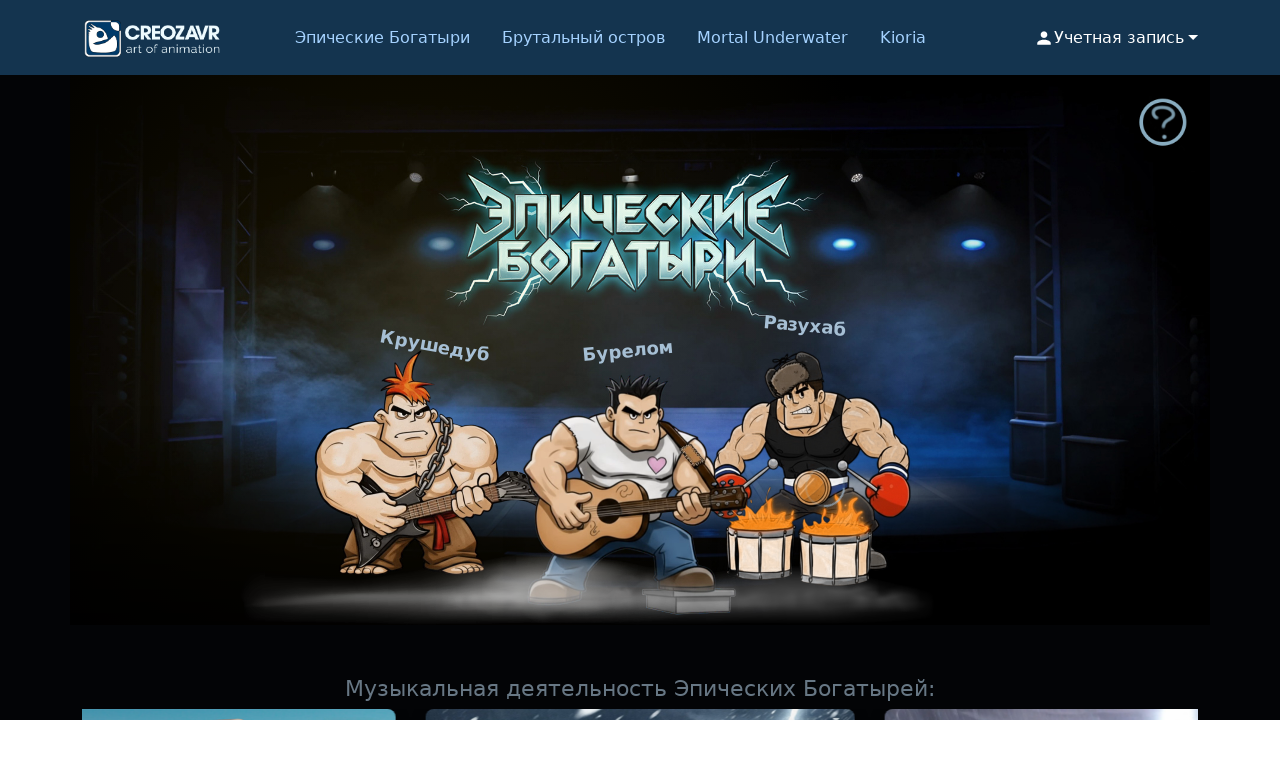

--- FILE ---
content_type: application/javascript
request_url: https://creozavr.com/js/swiper-init.js
body_size: 990
content:
  // Initialize Swiper Epic. Первый свайпер, работает по дефолту с контейнером swiper
  const swiper = new Swiper('.swiper', {
    loop: true,
    slidesPerView: 'auto',
    centeredSlides: true,
    spaceBetween: 20,
    pagination: {
      el: '.swiper-pagination',
      clickable: true,
    },
    navigation: {
      nextEl: '.swiper-button-next',
      prevEl: '.swiper-button-prev',
    },
    breakpoints: {
      320: {
        slidesPerView: 1,
        spaceBetween: 10,
        slidesOffsetBefore: 0,
        slidesOffsetAfter: 0
      },
      768: {
        slidesPerView: 1.5,
        centeredSlides: true, // Включаем центрирование только на планшетах+
        spaceBetween: 20
      },
      992: {
        slidesPerView: 2.5,
        spaceBetween: 30
      },
      1400: {
        slidesPerView: 3.5,
        spaceBetween: 35
      }
    }
  });
// Инициализация второго свайпера (Mortal Underwater) Есть трудности, нужно будет решать..
const swiperMortal = new Swiper('.swiper-container-mortal', {
  loop: true,
  slidesPerView: 'auto',
  centeredSlides: true,
  spaceBetween: 20,
//Пытаюсь решить проблему после отпускания при свайпе:
  noSwiping: false,
  noSwipingClass: 'swiper-slide-mortal',
  noSwipingSelector: 'img, .video-overlay',

  // Кастомные классы
  wrapperClass: 'swiper-wrapper-mortal',
  slideClass: 'swiper-slide-mortal',
  
  // Критически важные параметры
  touchEventsTarget: 'wrapper',
  simulateTouch: true,
  touchStartPreventDefault: false,
  touchMoveStopPropagation: false,
  preventClicks: true, // Решило проблему с кликами после отпускания..
  preventClicksPropagation: true,//
  
  // Пагинация
  pagination: {
    el: '.swiper-pagination-mortal',
    clickable: true,
    type: 'bullets',
    dynamicBullets: false
  },
  
  // Навигация
  navigation: {
    nextEl: '.swiper-button-next-mortal',
    prevEl: '.swiper-button-prev-mortal',
  },
  breakpoints: {
    320: {
      slidesPerView: 1,
      spaceBetween: 10,
      slidesOffsetBefore: 0,
      slidesOffsetAfter: 0
    },
    768: {
      slidesPerView: 1.5,
      centeredSlides: true,
      spaceBetween: 20
    },
    992: {
      slidesPerView: 2.5,
      spaceBetween: 30
    }
  }
});